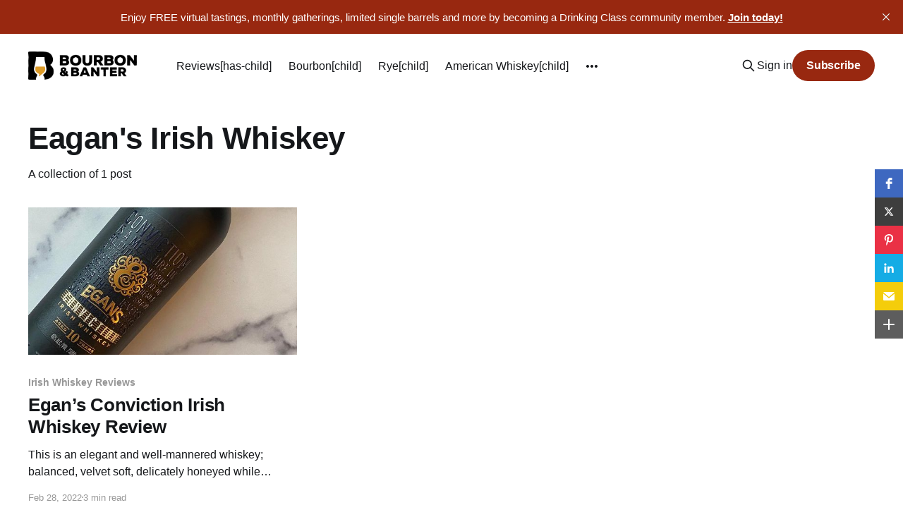

--- FILE ---
content_type: text/html; charset=utf-8
request_url: https://www.bourbonbanter.com/topic/eagans-irish-whiskey/
body_size: 7724
content:
<!DOCTYPE html>
<html lang="en">
<head>

    <title>Eagan&#x27;s Irish Whiskey - BOURBON &amp; BANTER</title>
    <meta charset="utf-8" />
    <meta http-equiv="X-UA-Compatible" content="IE=edge" />
    <meta name="HandheldFriendly" content="True" />
    <meta name="viewport" content="width=device-width, initial-scale=1.0" />
    
    <link rel="preload" as="style" href="https://www.bourbonbanter.com/assets/built/screen.css?v=1efba0463a" />
    <link rel="preload" as="script" href="https://www.bourbonbanter.com/assets/built/casper.js?v=1efba0463a" />

    <link rel="stylesheet" type="text/css" href="https://www.bourbonbanter.com/assets/built/screen.css?v=1efba0463a" />

    <link rel="icon" href="https://www.bourbonbanter.com/content/images/size/w256h256/2023/12/B-B-Clean-Icon-BC.png" type="image/png">
    <link rel="canonical" href="https://www.bourbonbanter.com/topic/eagans-irish-whiskey/">
    <meta name="referrer" content="no-referrer-when-downgrade">
    
    <meta property="og:site_name" content="BOURBON &amp; BANTER">
    <meta property="og:type" content="website">
    <meta property="og:title" content="Eagan&#x27;s Irish Whiskey - BOURBON &amp; BANTER">
    <meta property="og:description" content="Looking to learn more about bourbon? Explore our extensive library of bourbon reviews, whiskey news, podcast episodes and more. #DrinkCurious">
    <meta property="og:url" content="https://www.bourbonbanter.com/topic/eagans-irish-whiskey/">
    <meta property="og:image" content="https://www.bourbonbanter.com/content/images/size/w1200/2024/04/Pitch-Theme-Cover-Image-for-Ghost--1-.png">
    <meta property="article:publisher" content="https://www.facebook.com/bourbonbanter">
    <meta name="twitter:card" content="summary_large_image">
    <meta name="twitter:title" content="Eagan&#x27;s Irish Whiskey - BOURBON &amp; BANTER">
    <meta name="twitter:description" content="Looking to learn more about bourbon? Explore our extensive library of bourbon reviews, whiskey news, podcast episodes and more. #DrinkCurious">
    <meta name="twitter:url" content="https://www.bourbonbanter.com/topic/eagans-irish-whiskey/">
    <meta name="twitter:image" content="https://www.bourbonbanter.com/content/images/size/w1200/2024/04/Pitch-Theme-Cover-Image-for-Ghost--1-.png">
    <meta name="twitter:site" content="@bourbonbanter">
    <meta property="og:image:width" content="1200">
    <meta property="og:image:height" content="675">
    
    <script type="application/ld+json">
{
    "@context": "https://schema.org",
    "@type": "Series",
    "publisher": {
        "@type": "Organization",
        "name": "BOURBON &amp; BANTER",
        "url": "https://www.bourbonbanter.com/",
        "logo": {
            "@type": "ImageObject",
            "url": "https://www.bourbonbanter.com/content/images/2023/12/B-B-Horizontal-Clean-Logo-BC.png"
        }
    },
    "url": "https://www.bourbonbanter.com/topic/eagans-irish-whiskey/",
    "name": "Eagan's Irish Whiskey",
    "mainEntityOfPage": "https://www.bourbonbanter.com/topic/eagans-irish-whiskey/"
}
    </script>

    <meta name="generator" content="Ghost 6.12">
    <link rel="alternate" type="application/rss+xml" title="BOURBON &amp; BANTER" href="https://www.bourbonbanter.com/rss/">
    <script defer src="https://cdn.jsdelivr.net/ghost/portal@~2.56/umd/portal.min.js" data-i18n="true" data-ghost="https://www.bourbonbanter.com/" data-key="b498e8dfe0cff0bf4a214e86ac" data-api="https://bourbon-banter.ghost.io/ghost/api/content/" data-locale="en" crossorigin="anonymous"></script><style id="gh-members-styles">.gh-post-upgrade-cta-content,
.gh-post-upgrade-cta {
    display: flex;
    flex-direction: column;
    align-items: center;
    font-family: -apple-system, BlinkMacSystemFont, 'Segoe UI', Roboto, Oxygen, Ubuntu, Cantarell, 'Open Sans', 'Helvetica Neue', sans-serif;
    text-align: center;
    width: 100%;
    color: #ffffff;
    font-size: 16px;
}

.gh-post-upgrade-cta-content {
    border-radius: 8px;
    padding: 40px 4vw;
}

.gh-post-upgrade-cta h2 {
    color: #ffffff;
    font-size: 28px;
    letter-spacing: -0.2px;
    margin: 0;
    padding: 0;
}

.gh-post-upgrade-cta p {
    margin: 20px 0 0;
    padding: 0;
}

.gh-post-upgrade-cta small {
    font-size: 16px;
    letter-spacing: -0.2px;
}

.gh-post-upgrade-cta a {
    color: #ffffff;
    cursor: pointer;
    font-weight: 500;
    box-shadow: none;
    text-decoration: underline;
}

.gh-post-upgrade-cta a:hover {
    color: #ffffff;
    opacity: 0.8;
    box-shadow: none;
    text-decoration: underline;
}

.gh-post-upgrade-cta a.gh-btn {
    display: block;
    background: #ffffff;
    text-decoration: none;
    margin: 28px 0 0;
    padding: 8px 18px;
    border-radius: 4px;
    font-size: 16px;
    font-weight: 600;
}

.gh-post-upgrade-cta a.gh-btn:hover {
    opacity: 0.92;
}</style><script async src="https://js.stripe.com/v3/"></script>
    <script defer src="https://cdn.jsdelivr.net/ghost/sodo-search@~1.8/umd/sodo-search.min.js" data-key="b498e8dfe0cff0bf4a214e86ac" data-styles="https://cdn.jsdelivr.net/ghost/sodo-search@~1.8/umd/main.css" data-sodo-search="https://bourbon-banter.ghost.io/" data-locale="en" crossorigin="anonymous"></script>
    <script defer src="https://cdn.jsdelivr.net/ghost/announcement-bar@~1.1/umd/announcement-bar.min.js" data-announcement-bar="https://www.bourbonbanter.com/" data-api-url="https://www.bourbonbanter.com/members/api/announcement/" crossorigin="anonymous"></script>
    <link href="https://www.bourbonbanter.com/webmentions/receive/" rel="webmention">
    <script defer src="/public/cards.min.js?v=1efba0463a"></script>
    <link rel="stylesheet" type="text/css" href="/public/cards.min.css?v=1efba0463a">
    <script defer src="/public/comment-counts.min.js?v=1efba0463a" data-ghost-comments-counts-api="https://www.bourbonbanter.com/members/api/comments/counts/"></script>
    <script defer src="/public/member-attribution.min.js?v=1efba0463a"></script>
    <script defer src="/public/ghost-stats.min.js?v=1efba0463a" data-stringify-payload="false" data-datasource="analytics_events" data-storage="localStorage" data-host="https://www.bourbonbanter.com/.ghost/analytics/api/v1/page_hit"  tb_site_uuid="1fbc7ea1-d6e2-43ab-9661-246c6f0c07f9" tb_post_uuid="undefined" tb_post_type="null" tb_member_uuid="undefined" tb_member_status="undefined"></script><style>:root {--ghost-accent-color: #982810;}</style>
    <!-- Plausible analytics tag -->
<script defer data-domain="bourbonbanter.com" src="https://plausible.io/js/script.outbound-links.file-downloads.js"></script>

<script src="https://static.elfsight.com/platform/platform.js" data-use-service-core defer></script>
<div class="elfsight-app-44dbb16b-37ea-4906-a906-09859a720377" data-elfsight-app-lazy></div>

<!-- Amplitude analytics tag -->
<script type="text/javascript">
!function(){"use strict";!function(e,t){var n=e.amplitude||{_q:[],_iq:{}};if(n.invoked)e.console&&console.error&&console.error("Amplitude snippet has been loaded.");else{var r=function(e,t){e.prototype[t]=function(){return this._q.push({name:t,args:Array.prototype.slice.call(arguments,0)}),this}},s=function(e,t,n){return function(r){e._q.push({name:t,args:Array.prototype.slice.call(n,0),resolve:r})}},o=function(e,t,n){e[t]=function(){if(n)return{promise:new Promise(s(e,t,Array.prototype.slice.call(arguments)))}}},i=function(e){for(var t=0;t<m.length;t++)o(e,m[t],!1);for(var n=0;n<g.length;n++)o(e,g[n],!0)};n.invoked=!0;var u=t.createElement("script");u.type="text/javascript",u.integrity="sha384-x0ik2D45ZDEEEpYpEuDpmj05fY91P7EOZkgdKmq4dKL/ZAVcufJ+nULFtGn0HIZE",u.crossOrigin="anonymous",u.async=!0,u.src="https://cdn.amplitude.com/libs/analytics-browser-2.0.0-min.js.gz",u.onload=function(){e.amplitude.runQueuedFunctions||console.log("[Amplitude] Error: could not load SDK")};var a=t.getElementsByTagName("script")[0];a.parentNode.insertBefore(u,a);for(var c=function(){return this._q=[],this},p=["add","append","clearAll","prepend","set","setOnce","unset","preInsert","postInsert","remove","getUserProperties"],l=0;l<p.length;l++)r(c,p[l]);n.Identify=c;for(var d=function(){return this._q=[],this},f=["getEventProperties","setProductId","setQuantity","setPrice","setRevenue","setRevenueType","setEventProperties"],v=0;v<f.length;v++)r(d,f[v]);n.Revenue=d;var m=["getDeviceId","setDeviceId","getSessionId","setSessionId","getUserId","setUserId","setOptOut","setTransport","reset","extendSession"],g=["init","add","remove","track","logEvent","identify","groupIdentify","setGroup","revenue","flush"];i(n),n.createInstance=function(e){return n._iq[e]={_q:[]},i(n._iq[e]),n._iq[e]},e.amplitude=n}}(window,document)}();

amplitude.init('7b13ef5c4229473385a5f711363ff696');
</script>

<!-- Dropdown Menu Style -->
<link rel="stylesheet" href="https://cdn.jsdelivr.net/gh/OctoberStudio/ghost-code-injection-pro@nested-menu-pro-v1.8.0/nested-menu-pro/built/nested-menu-pro.min.css">

<!-- Meta Pixel Code -->
<script>
  !function(f,b,e,v,n,t,s)
  {if(f.fbq)return;n=f.fbq=function(){n.callMethod?
  n.callMethod.apply(n,arguments):n.queue.push(arguments)};
  if(!f._fbq)f._fbq=n;n.push=n;n.loaded=!0;n.version='2.0';
  n.queue=[];t=b.createElement(e);t.async=!0;
  t.src=v;s=b.getElementsByTagName(e)[0];
  s.parentNode.insertBefore(t,s)}(window, document,'script',
  'https://connect.facebook.net/en_US/fbevents.js');
  fbq('init', '818334153084081');
  fbq('track', 'PageView');
</script>
<noscript><img height="1" width="1" style="display:none"
  src="https://www.facebook.com/tr?id=818334153084081&ev=PageView&noscript=1"
/></noscript>
<!-- End Meta Pixel Code -->


<!-- Google tag (gtag.js) -->
<script async src="https://www.googletagmanager.com/gtag/js?id=G-YW81QPWPPY"></script>
<script>
  window.dataLayer = window.dataLayer || [];
  function gtag(){dataLayer.push(arguments);}
  gtag('js', new Date());

  gtag('config', 'G-YW81QPWPPY');
</script>

<style>
    
@media (max-width: 991px) {
    .has-cover.gh-head {
        display: flex;
        align-items: center;
        flex-direction: column;
        position: fixed;
        top: 0;
        bottom: 0;
        right: 0;
        left: 0;
        z-index: 10;
        width: 100%;
        height: 100vh;
        padding-top: 72px;
        background-color: var(--background-secondary);
        opacity: 0;
        visibility: hidden;
        transform: scale(0.96);
    }
    .has-cover.gh-head-open {
        opacity: 1;
        visibility: visible;
        transform: scale(1);
        transition: all half(var(--motion-duration)) cubic-bezier(0.694, 0, 0.335, 1);
    }
}

 @media (min-width: 991.1px) {
    .has-cover.gh-head {
        display: block;
        flex: 2;
        display: flex;
        align-items: center;
        justify-content: flex-end;
    }
}

@media (max-width: 991px) {
    .has-cover.gh-head-menu {
        width: 100%;
        padding-left: 32px;
        padding-right: 32px;
    }
}

@media (min-width: 991.1px) {
    .has-cover.gh-head-menu {
        display: flex;
        align-items: center;
        justify-content: flex-end;
    }
}    

@media (min-width: 991.1px) {
    li[class*="nav-"]:not(:last-child) {
        margin-right: 24px;
    }
}

@media (max-width: 991px) {
    li[class*="nav-"] {
        margin-bottom: 16px;
    }
}

@media (min-width: 991.1px) {
    li[class*="nav-"][class*="--hasDropDown"] {
        position: relative;
    }
	li[class*="nav-"][class*="--hasDropDown"] a:after {
		all: unset;
		content: "▼";
		padding-left: 5px;
		font-size: 12px;
		color: inherit;
	}
    li[class*="nav-"][class*="--hasDropDown"] .isDropDown a:after {
		display:none;
	}
    li[class*="nav-"][class*="--hasDropDown"]:focus-within > li[class*="nav-"]:after,
    li[class*="nav-"][class*="--hasDropDown"]:hover > li[class*="nav-"]:after {
        background-color: transparent;
    }
    li[class*="nav-"][class*="--hasDropDown"]:focus-within .isDropDown,
    li[class*="nav-"][class*="--hasDropDown"]:hover .isDropDown {
        opacity: 1;
        visibility: visible;
    }
}    

@media (min-width: 991.1px) {
	.isDropDown {
		z-index: 1;
		opacity: 0;
		visibility: hidden;
		position: absolute;
		margin: 0;
		max-width: unset;
		list-style: none;
		/* The padding inside the drop down (the space surrounding the links) */
		padding: 10px;
		/* The rounded corners of the drop down */
		border-radius: 6px;
		/* The background color of the drop down 
		background: #000;*/
		/* The color of the links in the drop down */
		color: inherit;
	}
	.isDropDown li[class*="nav-"] {
	    margin-right: 0 !important;
	}
	.isDropDown li[class*="nav-"]:not(:last-child) {
	    margin-bottom: 0;
	}    
} 

li[class*="nav-"] a {
    display: flex;
    align-items: center;
    width: -webkit-fit-content;
    width: -moz-fit-content;
    width: fit-content;
    /*font-size: 16px; */
    line-height: 1.5;
    font-weight: inherit;
    white-space: nowrap;
}    

@media (min-width: 991.1px) {
    li[class*="nav-"] a {
        position: relative;
    }
    li[class*="nav-"] a:after {
        content: "";
        display: block;
        width: 100%;
        height: 2px;
        position: absolute;
        bottom: -2px;
        background-color: transparent;
    }
}    

/* Underline or other style for the link of the Current Page you are on  */    
li[class*="nav-"].nav-current a:after {
    background-color: transparent;
}

/* Underline or other style for the Home link when you are on the Home page */
.home-template li[class*="nav-"].nav-current a:after {
    background-color: transparent;
}

/* Underline or other style for the links in certain states */
li[class*="nav-"] a:active:after,
li[class*="nav-"] a:focus:after,
li[class*="nav-"] a:hover:after {
    background-color: transparent;
}
    
@media (max-width: 991px) {
    .gh-head-menu .nav li.hasDropDown {
        margin: 0;
    	padding: 0;
    	display: flex;
    	flex-direction: column;
    	align-items: flex-start;
	}
    .gh-head-menu ul.isDropDown {
    	list-style: none;
    	text-align: left;
    	margin: 0;
    	padding: 0 0 0 10px;
	} 
    .gh-head-menu ul.isDropDown li {
    	margin: 0;
    	padding: 0;
    	text-align: left;
	} 
    .gh-head-menu ul.isDropDown li a:before {
		all: unset;
		content: " - ";
    	}
    .gh-head-menu ul.isDropDown li a {
    	font-size: 2rem;
    	line-height: 1.5;
	}
}


</style>    

<!-- Metricool Tracking Pixel -->
<img src="https://tracker.metricool.com/c3po.jpg?hash=a73d7fe0fb1cf07bb455428628fcafb3"/>
<!-- End Metricool Code -->

<!-- 2024 30 Days Popup Code -->
<script src="https://static.elfsight.com/platform/platform.js" data-use-service-core defer></script>
<div class="elfsight-app-29ee33b0-7fff-43a4-b5f1-c3c55b6bb2e7" data-elfsight-app-lazy></div>
<!-- End 30 Days Code -->


<!-- Twitter conversion tracking base code -->
<script>
!function(e,t,n,s,u,a){e.twq||(s=e.twq=function(){s.exe?s.exe.apply(s,arguments):s.queue.push(arguments);
},s.version='1.1',s.queue=[],u=t.createElement(n),u.async=!0,u.src='https://static.ads-twitter.com/uwt.js',
a=t.getElementsByTagName(n)[0],a.parentNode.insertBefore(u,a))}(window,document,'script');
twq('config','nw2n9');
</script>
<!-- End Twitter conversion tracking base code -->

<!-- Avant Link confirmation base code -->
<script type="text/javascript" src="http://classic.avantlink.com/affiliate_app_confirm.php?mode=js&authResponse=0b19e0b373f1e7d1ffa31fbfbf9e42327937bc0a"></script>
<!-- End Avant Link confirmation base code -->

<!-- SkimLinks code -->
<script type="text/javascript" src="https://s.skimresources.com/js/281674X1767963.skimlinks.js"></script>
<!-- End SkimLinks code -->

<!-- Remove Members only text and blur on featured image -->
<style>
.post-card-access {
  display:none;
}
.post-card[class*=post-access-] .post-card-image-link:after {
    -webkit-backdrop-filter: unset;
    backdrop-filter: unset;
    background-color: unset;
}
</style>
<!-- End remove Members only text and blur on featured image -->

<!-- Elfsight Popup | Social Drinker Trial -->
<script src="https://static.elfsight.com/platform/platform.js" async></script>
<div class="elfsight-app-9e767cb1-d05b-4d64-bcef-312b8ef6acd8" data-elfsight-app-lazy></div>

</head>
<body class="tag-template tag-eagans-irish-whiskey is-head-left-logo">
<div class="viewport">

    <header id="gh-head" class="gh-head outer is-header-hidden">
        <div class="gh-head-inner inner">
            <div class="gh-head-brand">
                <a class="gh-head-logo" href="https://www.bourbonbanter.com">
                        <img src="https://www.bourbonbanter.com/content/images/2023/12/B-B-Horizontal-Clean-Logo-BC.png" alt="BOURBON &amp; BANTER">
                </a>
                <button class="gh-search gh-icon-btn" aria-label="Search this site" data-ghost-search><svg xmlns="http://www.w3.org/2000/svg" fill="none" viewBox="0 0 24 24" stroke="currentColor" stroke-width="2" width="20" height="20"><path stroke-linecap="round" stroke-linejoin="round" d="M21 21l-6-6m2-5a7 7 0 11-14 0 7 7 0 0114 0z"></path></svg></button>
                <button class="gh-burger"></button>
            </div>

            <nav class="gh-head-menu">
                <ul class="nav">
    <li class="nav-reviews-has-child"><a href="https://www.bourbonbanter.com/whiskey-review-directory/">Reviews[has-child]</a></li>
    <li class="nav-bourbon-child"><a href="https://www.bourbonbanter.com/topic/bourbon-reviews/">Bourbon[child]</a></li>
    <li class="nav-rye-child"><a href="https://www.bourbonbanter.com/topic/rye-whiskey-reviews/">Rye[child]</a></li>
    <li class="nav-american-whiskey-child"><a href="https://www.bourbonbanter.com/topic/american-whiskey-reviews/">American Whiskey[child]</a></li>
    <li class="nav-blended-whiskey-child"><a href="https://www.bourbonbanter.com/topic/blended-whiskey-reviews/">Blended Whiskey[child]</a></li>
    <li class="nav-canadian-whisky-child"><a href="https://www.bourbonbanter.com/topic/canadian-whisky-reviews/">Canadian Whisky[child]</a></li>
    <li class="nav-flavored-whiskey-child"><a href="https://www.bourbonbanter.com/topic/flavored-whiskey-reviews/">Flavored Whiskey[child]</a></li>
    <li class="nav-indian-whisky-child"><a href="https://www.bourbonbanter.com/topic/indian-whisky-reviews/">Indian Whisky[child]</a></li>
    <li class="nav-irish-whiskey-child"><a href="https://www.bourbonbanter.com/topic/irish-whiskey-reviews/">Irish Whiskey[child]</a></li>
    <li class="nav-japanese-whisky-child"><a href="https://www.bourbonbanter.com/topic/japanese-whisky-reviews/">Japanese Whisky[child]</a></li>
    <li class="nav-scotch-child"><a href="https://www.bourbonbanter.com/topic/scotch-whisky-reviews/">Scotch[child]</a></li>
    <li class="nav-tn-whiskey-child"><a href="https://www.bourbonbanter.com/topic/tennessee-whiskey-reviews/">TN Whiskey[child]</a></li>
    <li class="nav-tequila-child"><a href="https://www.bourbonbanter.com/topic/tequila-reviews/">Tequila[child]</a></li>
    <li class="nav-topics-has-child"><a href="https://www.bourbonbanter.com/">Topics[has-child]</a></li>
    <li class="nav-industry-news-child"><a href="https://www.bourbonbanter.com/topic/industry-news/">Industry News[child]</a></li>
    <li class="nav-gear-child"><a href="https://www.bourbonbanter.com/topic/gear/">Gear[child]</a></li>
    <li class="nav-new-releases-child"><a href="https://www.bourbonbanter.com/topic/new-brand-releases/">New Releases[child]</a></li>
    <li class="nav-this-rounds-mine-child"><a href="https://www.bourbonbanter.com/topic/this-rounds-mine/">This Round&#x27;s Mine[child]</a></li>
    <li class="nav-on-the-road-child"><a href="https://www.bourbonbanter.com/topic/on-the-road/">On the Road[child]</a></li>
    <li class="nav-podcast"><a href="https://www.bourbonbanter.com/topic/podcast/">Podcast</a></li>
    <li class="nav-community-has-child"><a href="https://www.bourbonbanter.com/community/">Community[has-child]</a></li>
    <li class="nav-community-info-child"><a href="https://www.bourbonbanter.com/community/">Community Info[child]</a></li>
    <li class="nav-events-schedule-child"><a href="https://www.bourbonbanter.com/community-events/">Events Schedule[child]</a></li>
    <li class="nav-member-resources-child"><a href="https://www.bourbonbanter.com/member-resources/">Member Resources[child]</a></li>
    <li class="nav-shop"><a href="https://shop.drinkcurious.com/">Shop</a></li>
</ul>

            </nav>

            <div class="gh-head-actions">
                    <button class="gh-search gh-icon-btn" aria-label="Search this site" data-ghost-search><svg xmlns="http://www.w3.org/2000/svg" fill="none" viewBox="0 0 24 24" stroke="currentColor" stroke-width="2" width="20" height="20"><path stroke-linecap="round" stroke-linejoin="round" d="M21 21l-6-6m2-5a7 7 0 11-14 0 7 7 0 0114 0z"></path></svg></button>
                    <div class="gh-head-members">
                                <a class="gh-head-link" href="#/portal/signin" data-portal="signin">Sign in</a>
                                <a class="gh-head-button" href="#/portal/signup" data-portal="signup">Subscribe</a>
                    </div>
            </div>
        </div>
    </header>

    <div class="site-content">
        
<main id="site-main" class="site-main outer">
<div class="inner posts">
    <div class="post-feed">

        <section class="post-card post-card-large">


            <div class="post-card-content">
            <div class="post-card-content-link">
                <header class="post-card-header">
                    <h2 class="post-card-title">Eagan&#x27;s Irish Whiskey</h2>
                </header>
                <div class="post-card-excerpt">
                        A collection of 1 post
                </div>
            </div>
            </div>

        </section>

            
<article class="post-card post tag-irish-whiskey-reviews tag-eagans-irish-whiskey tag-hash-wp tag-hash-wp-post tag-hash-import-2023-03-13-09-32 tag-bar tag-hash-updated">

    <a class="post-card-image-link" href="/egans-conviction-irish-whiskey-review/">

        <img class="post-card-image"
            srcset="/content/images/size/w300/wp-content/uploads/2022/02/egans-irish-whiskey-conviction-review-header.jpg 300w,
                    /content/images/size/w600/wp-content/uploads/2022/02/egans-irish-whiskey-conviction-review-header.jpg 600w,
                    /content/images/size/w1000/wp-content/uploads/2022/02/egans-irish-whiskey-conviction-review-header.jpg 1000w,
                    /content/images/size/w2000/wp-content/uploads/2022/02/egans-irish-whiskey-conviction-review-header.jpg 2000w"
            sizes="(max-width: 1000px) 400px, 800px"
            src="/content/images/size/w600/wp-content/uploads/2022/02/egans-irish-whiskey-conviction-review-header.jpg"
            alt="Egan&#x27;s Conviction Irish Whiskey Review Header"
            loading="lazy"
        />


    </a>

    <div class="post-card-content">

        <a class="post-card-content-link" href="/egans-conviction-irish-whiskey-review/">
            <header class="post-card-header">
                <div class="post-card-tags">
                        <span class="post-card-primary-tag">Irish Whiskey Reviews</span>
                </div>
                <h2 class="post-card-title">
                    Egan’s Conviction Irish Whiskey Review
                </h2>
            </header>
                <div class="post-card-excerpt">This is an elegant and well-mannered whiskey; balanced, velvet soft, delicately honeyed while delivering a bit of spice across the palate. Easy, easy sipping that deserves some classy nibbles (think caviar and smoked salmon).</div>
        </a>

        <footer class="post-card-meta">
            <time class="post-card-meta-date" datetime="2022-02-28">Feb 28, 2022</time>
                <span class="post-card-meta-length">3 min read</span>
                <script
    data-ghost-comment-count="640f3424a2354f003d9b9997"
    data-ghost-comment-count-empty=""
    data-ghost-comment-count-singular="comment"
    data-ghost-comment-count-plural="comments"
    data-ghost-comment-count-tag="span"
    data-ghost-comment-count-class-name=""
    data-ghost-comment-count-autowrap="true"
>
</script>
        </footer>

    </div>

</article>

    </div>

    <nav class="pagination">
    <span class="page-number">Page 1 of 1</span>
</nav>

    
</div>
</main>

    </div>

    <footer class="site-footer outer">
        <div class="inner">
             <section class="copyright"><a href="https://www.bourbonbanter.com">BOURBON &amp; BANTER</a> &copy; 2026<br>A <a href="https://www.drinkcurious.com" target="blank">DrinkCurious&reg;</a> company.</section>
            <nav class="site-footer-nav">
                <ul class="nav">
    <li class="nav-about"><a href="https://www.bourbonbanter.com/our-story/">About</a></li>
    <li class="nav-member-resources"><a href="https://www.bourbonbanter.com/member-resources/">Member Resources</a></li>
    <li class="nav-policies"><a href="https://www.bourbonbanter.com/bourbon-banter-policies/">Policies</a></li>
    <li class="nav-sign-up"><a href="#/portal/">Sign up</a></li>
    <li class="nav-contact"><a href="https://www.bourbonbanter.com/contact/">Contact</a></li>
</ul>

            </nav>
            <div>Fueled by bourbon, banter, and bad decisions.</div>
        </div>
    </footer>

</div>


<script
    src="https://code.jquery.com/jquery-3.5.1.min.js"
    integrity="sha256-9/aliU8dGd2tb6OSsuzixeV4y/faTqgFtohetphbbj0="
    crossorigin="anonymous">
</script>
<script src="https://www.bourbonbanter.com/assets/built/casper.js?v=1efba0463a"></script>
<script>
$(document).ready(function () {
    // Mobile Menu Trigger
    $('.gh-burger').click(function () {
        $('body').toggleClass('gh-head-open');
    });
    // FitVids - Makes video embeds responsive
    $(".gh-content").fitVids();
});
</script>

<!-- Dropdown Menu JS -->
<script src="https://cdn.jsdelivr.net/gh/OctoberStudio/ghost-code-injection-pro@nested-menu-pro-v1.8.0/nested-menu-pro/built/nested-menu-pro.min.js"></script>

<script>
var dropDown_list = [],
latest_navigation_item,
// IMPORTANT: For themes other than Casper, change the selector just below to select your themes Primary Navigation links
nav_list = document.querySelectorAll('.gh-head-menu li');
var newMenuList = [];
var menuTree = {};
nav_list.forEach( (item, index) => {
if(item.childNodes[0].innerText.startsWith('-')) {
if(menuTree[newMenuList.length - 1]) {
menuTree[newMenuList.length - 1].push(item);
} else {
menuTree[newMenuList.length - 1] = [item];
}
} else {
newMenuList.push(item);
}
});
nav_list = newMenuList.map((item, index) => {
if(menuTree[index]) {
let dropdown = document.createElement('ul');
dropdown.className = 'isDropDown';
menuTree[index].forEach(child => {
dropDown_item_text = child.childNodes[0].innerText;
child.childNodes[0].innerText = dropDown_item_text.replace('- ', '');
dropdown.appendChild(child);
});
item.className += '--hasDropDown';
item.appendChild(dropdown);
}
return item;
});
</script>

<!-- Open all external links in new blank tab -->
<script>
$(function() {
$('.gh-content a').filter(function() {
	return this.hostname && this.hostname !== location.hostname;
}).attr('target', '_blank');
});
</script>

<script src="https://static.elfsight.com/platform/platform.js" data-use-service-core defer></script>
<div class="elfsight-app-8bf19b40-2356-4ff4-a113-1d8743511dfe"></div>

</body>
</html>
